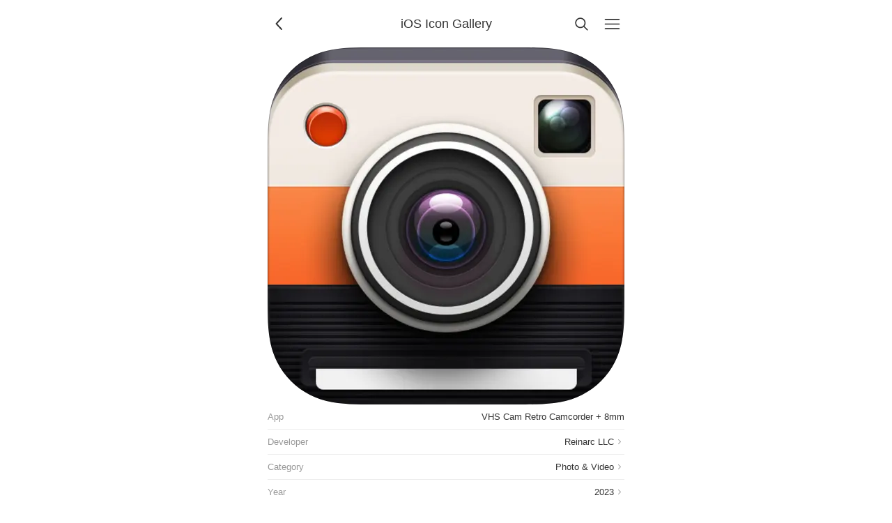

--- FILE ---
content_type: text/html; charset=UTF-8
request_url: https://www.iosicongallery.com/icons/vhs-cam-retro-camcorder-8mm-2023-06-02/
body_size: 2682
content:
<!DOCTYPE html>
    <html lang="en-US" data-path="/icons/vhs-cam-retro-camcorder-8mm-2023-06-02/">
      <head>
        <!-- Meta -->
        <meta charset="utf-8" />
        <meta name="viewport" content="width=device-width, initial-scale=1.0" />
        <meta name="description" content="Showcasing beautiful icon designs from the iOS App Store" />

        <!-- Title -->
        <title>VHS Cam Retro Camcorder + 8mm | iOS Icon Gallery</title>

        <!-- Gonna be accessing a CDN -->
        <link rel="preconnect" href="https://cdn.jim-nielsen.com" />

        <!-- Favicons etc. -->
        <link rel="icon" href="/favicon.ico" type="image/x-icon" />

        <!-- CSS -->
        <link rel="stylesheet" href="/assets/styles/reset.css" />
        <link rel="stylesheet" href="/assets/styles/index.css" />

        <!-- XML & JSON Feeds -->
        <link
          rel="alternate"
          type="application/rss+xml"
          title="iOS Icon Gallery"
          href="https://feeds.feedburner.com/iosicongallery"
        />
        <link
          rel="alternate"
          title="JSON Feed"
          type="application/json"
          href="/feed.json"
        />

        <!-- Scripts -->
        <script src="/assets/scripts/index.js" defer></script>

        <!-- Other page-specific head elements,
        i.e. open graph images, <style> blocks, etc -->
        
      <meta property="og:url" content="https://iosicongallery.com/icons/vhs-cam-retro-camcorder-8mm-2023-06-02/" />
      <meta property="og:title" content="VHS Cam Retro Camcorder + 8mm" />
      <meta
        property="og:description"
        content="App development by Reinarc LLC. Categorized under “Photo & Video”."
      />
      <meta property="og:type" content="article" />
      <meta property="og:image" content="https://cdn.jim-nielsen.com/ios/512/vhs-cam-retro-camcorder-8mm-2023-06-02.png?rf=1024" />
      <meta name="twitter:card" content="summary" />
      <meta name="twitter:site" content="@icongalleries" />
      <meta name="twitter:title" content="VHS Cam Retro Camcorder + 8mm" />
      <meta
        name="twitter:description"
        content="App development by Reinarc LLC. Categorized under “Photo & Video”."
      />
      <meta name="twitter:image" content="https://cdn.jim-nielsen.com/ios/512/vhs-cam-retro-camcorder-8mm-2023-06-02.png?rf=1024" />
      <link
        rel="preload"
        as="image"
        href="https://cdn.jim-nielsen.com/ios/512/vhs-cam-retro-camcorder-8mm-2023-06-02.png?rf=1024"
        imagesrcset="https://cdn.jim-nielsen.com/ios/1024/vhs-cam-retro-camcorder-8mm-2023-06-02.png?rf=1024 2x"
      />
    
      </head>
      <body class="iosicongallery">
        <script>
          document.body.classList.add("js");

/**
 * We'll use this elsewhere, just FYI
 * @param {'light' | 'dark' | 'system'} theme
 */
window.APPLY_THEME_TO_DOCUMENT = (theme) => {
  // Convert user preference of 'system' to 'dark' or 'light'
  let documentTheme =
    theme === "system"
      ? window.matchMedia("(prefers-color-scheme: dark)").matches
        ? "dark"
        : "light"
      : theme;

  // Apply to the document
  if (documentTheme === "dark") {
    document.documentElement.setAttribute("data-theme", "dark");
  } else {
    document.documentElement.removeAttribute("data-theme");
  }
};

// Set the initial theme
let theme = window.localStorage.getItem("theme");
if (theme === null) {
  window.localStorage.setItem("theme", "light");
  theme = "light";
}
window.APPLY_THEME_TO_DOCUMENT(theme);

// Respond to user changing system preference
window
  .matchMedia("(prefers-color-scheme: dark)")
  .addEventListener("change", (e) => {
    const theme = window.localStorage.getItem("theme");
    if (theme === "system") {
      if (e.matches) {
        document.documentElement.setAttribute("data-theme", "dark");
      } else {
        document.documentElement.removeAttribute("data-theme");
      }
    }
  });
;
        </script>

        <header class="header">
          <a
            href="/"
            id="js-back-button"
            class="svg-button svg-button--back"
            aria-label="Back"
            title="Back"
            
            onclick="document.referrer ? history.back() : window.location.href = '/'; return false;"
          >
            <svg width="15" height="15" viewBox="0 0 15 15" fill="none" xmlns="http://www.w3.org/2000/svg">
  <path
    fill-rule="evenodd"
    clip-rule="evenodd"
    d="M8.84182 3.13514C9.04327 3.32401 9.05348 3.64042 8.86462 3.84188L5.43521 7.49991L8.86462 11.1579C9.05348 11.3594 9.04327 11.6758 8.84182 11.8647C8.64036 12.0535 8.32394 12.0433 8.13508 11.8419L4.38508 7.84188C4.20477 7.64955 4.20477 7.35027 4.38508 7.15794L8.13508 3.15794C8.32394 2.95648 8.64036 2.94628 8.84182 3.13514Z"
    fill="currentColor"
  />
</svg>

          </a>

          <a
            href="/"
            aria-current="false"
            class="header-title"
          >
            <h1>iOS Icon Gallery</h1>
            <!-- <p>VHS Cam Retro Camcorder + 8mm</p> -->
          </a>

          <a
            href="/search/"
            class="svg-button"
            
            aria-label="Search"
            style="margin-right: 8px;"
            ><svg width="15" height="15" viewBox="0 0 15 15" fill="none" xmlns="http://www.w3.org/2000/svg">
  <path
    fill-rule="evenodd"
    clip-rule="evenodd"
    d="M10 6.5C10 8.433 8.433 10 6.5 10C4.567 10 3 8.433 3 6.5C3 4.567 4.567 3 6.5 3C8.433 3 10 4.567 10 6.5ZM9.30884 10.0159C8.53901 10.6318 7.56251 11 6.5 11C4.01472 11 2 8.98528 2 6.5C2 4.01472 4.01472 2 6.5 2C8.98528 2 11 4.01472 11 6.5C11 7.56251 10.6318 8.53901 10.0159 9.30884L12.8536 12.1464C13.0488 12.3417 13.0488 12.6583 12.8536 12.8536C12.6583 13.0488 12.3417 13.0488 12.1464 12.8536L9.30884 10.0159Z"
    fill="currentColor"
  />
</svg>
</a
          >

          <a
            href="/menu/"
            class="svg-button"
            
            aria-label="Menu"
            ><svg width="15" height="15" viewBox="0 0 15 15" fill="none" xmlns="http://www.w3.org/2000/svg">
  <path
    fill-rule="evenodd"
    clip-rule="evenodd"
    d="M1.5 3C1.22386 3 1 3.22386 1 3.5C1 3.77614 1.22386 4 1.5 4H13.5C13.7761 4 14 3.77614 14 3.5C14 3.22386 13.7761 3 13.5 3H1.5ZM1 7.5C1 7.22386 1.22386 7 1.5 7H13.5C13.7761 7 14 7.22386 14 7.5C14 7.77614 13.7761 8 13.5 8H1.5C1.22386 8 1 7.77614 1 7.5ZM1 11.5C1 11.2239 1.22386 11 1.5 11H13.5C13.7761 11 14 11.2239 14 11.5C14 11.7761 13.7761 12 13.5 12H1.5C1.22386 12 1 11.7761 1 11.5Z"
    fill="currentColor"
  />
</svg>
</a
          >
        </header>

        

        <main id="js-search-root">
    <div class="post">
      <div class="post-icon" style="view-transition-name: icon-vhs-cam-retro-camcorder-8mm-2023-06-02">
        
    <span class="icon-wrapper" data-date="2023-06-02">
      <img
        alt="VHS Cam Retro Camcorder + 8mm app icon"
        class="icon"
        width="512"
        height="512"
        src="https://cdn.jim-nielsen.com/ios/512/vhs-cam-retro-camcorder-8mm-2023-06-02.png?rf=1024"
        srcset="https://cdn.jim-nielsen.com/ios/1024/vhs-cam-retro-camcorder-8mm-2023-06-02.png?rf=1024 2x"
        
      />
    </span>
  
      </div>

      <dl class="post-meta">
         <div>
              <dt>App</dt>
              <dd>
                VHS Cam Retro Camcorder + 8mm
                
              </dd>
              </div> <a href="/developers/reinarc-llc/">
              <dt>Developer</dt>
              <dd>
                Reinarc LLC
                <svg width="15" height="15" viewBox="0 0 15 15" fill="none" xmlns="http://www.w3.org/2000/svg">
  <path
    fill-rule="evenodd"
    clip-rule="evenodd"
    d="M6.18194 4.18185C6.35767 4.00611 6.6426 4.00611 6.81833 4.18185L9.81833 7.18185C9.90272 7.26624 9.95013 7.3807 9.95013 7.50005C9.95013 7.6194 9.90272 7.73386 9.81833 7.81825L6.81833 10.8182C6.6426 10.994 6.35767 10.994 6.18194 10.8182C6.0062 10.6425 6.0062 10.3576 6.18194 10.1819L8.86374 7.50005L6.18194 4.81825C6.0062 4.64251 6.0062 4.35759 6.18194 4.18185Z"
    fill="currentColor"
  />
</svg>

              </dd>
              </a> <a href="/categories/6008/">
              <dt>Category</dt>
              <dd>
                Photo & Video
                <svg width="15" height="15" viewBox="0 0 15 15" fill="none" xmlns="http://www.w3.org/2000/svg">
  <path
    fill-rule="evenodd"
    clip-rule="evenodd"
    d="M6.18194 4.18185C6.35767 4.00611 6.6426 4.00611 6.81833 4.18185L9.81833 7.18185C9.90272 7.26624 9.95013 7.3807 9.95013 7.50005C9.95013 7.6194 9.90272 7.73386 9.81833 7.81825L6.81833 10.8182C6.6426 10.994 6.35767 10.994 6.18194 10.8182C6.0062 10.6425 6.0062 10.3576 6.18194 10.1819L8.86374 7.50005L6.18194 4.81825C6.0062 4.64251 6.0062 4.35759 6.18194 4.18185Z"
    fill="currentColor"
  />
</svg>

              </dd>
              </a> <a href="/years/2023/">
              <dt>Year</dt>
              <dd>
                2023
                <svg width="15" height="15" viewBox="0 0 15 15" fill="none" xmlns="http://www.w3.org/2000/svg">
  <path
    fill-rule="evenodd"
    clip-rule="evenodd"
    d="M6.18194 4.18185C6.35767 4.00611 6.6426 4.00611 6.81833 4.18185L9.81833 7.18185C9.90272 7.26624 9.95013 7.3807 9.95013 7.50005C9.95013 7.6194 9.90272 7.73386 9.81833 7.81825L6.81833 10.8182C6.6426 10.994 6.35767 10.994 6.18194 10.8182C6.0062 10.6425 6.0062 10.3576 6.18194 10.1819L8.86374 7.50005L6.18194 4.81825C6.0062 4.64251 6.0062 4.35759 6.18194 4.18185Z"
    fill="currentColor"
  />
</svg>

              </dd>
              </a> <a href="http://www.reinarc.com">
              <dt>Developer website</dt>
              <dd>
                
                <svg width="15" height="15" viewBox="0 0 15 15" fill="none" xmlns="http://www.w3.org/2000/svg">
  <path
    fill-rule="evenodd"
    clip-rule="evenodd"
    d="M3 2C2.44772 2 2 2.44772 2 3V12C2 12.5523 2.44772 13 3 13H12C12.5523 13 13 12.5523 13 12V8.5C13 8.22386 12.7761 8 12.5 8C12.2239 8 12 8.22386 12 8.5V12H3V3L6.5 3C6.77614 3 7 2.77614 7 2.5C7 2.22386 6.77614 2 6.5 2H3ZM12.8536 2.14645C12.9015 2.19439 12.9377 2.24964 12.9621 2.30861C12.9861 2.36669 12.9996 2.4303 13 2.497L13 2.5V2.50049V5.5C13 5.77614 12.7761 6 12.5 6C12.2239 6 12 5.77614 12 5.5V3.70711L6.85355 8.85355C6.65829 9.04882 6.34171 9.04882 6.14645 8.85355C5.95118 8.65829 5.95118 8.34171 6.14645 8.14645L11.2929 3H9.5C9.22386 3 9 2.77614 9 2.5C9 2.22386 9.22386 2 9.5 2H12.4999H12.5C12.5678 2 12.6324 2.01349 12.6914 2.03794C12.7504 2.06234 12.8056 2.09851 12.8536 2.14645Z"
    fill="currentColor"
  />
</svg>

              </dd>
              </a> <a href="https://apps.apple.com/app/id1510360872">
              <dt>App store</dt>
              <dd>
                
                <svg width="15" height="15" viewBox="0 0 15 15" fill="none" xmlns="http://www.w3.org/2000/svg">
  <path
    fill-rule="evenodd"
    clip-rule="evenodd"
    d="M3 2C2.44772 2 2 2.44772 2 3V12C2 12.5523 2.44772 13 3 13H12C12.5523 13 13 12.5523 13 12V8.5C13 8.22386 12.7761 8 12.5 8C12.2239 8 12 8.22386 12 8.5V12H3V3L6.5 3C6.77614 3 7 2.77614 7 2.5C7 2.22386 6.77614 2 6.5 2H3ZM12.8536 2.14645C12.9015 2.19439 12.9377 2.24964 12.9621 2.30861C12.9861 2.36669 12.9996 2.4303 13 2.497L13 2.5V2.50049V5.5C13 5.77614 12.7761 6 12.5 6C12.2239 6 12 5.77614 12 5.5V3.70711L6.85355 8.85355C6.65829 9.04882 6.34171 9.04882 6.14645 8.85355C5.95118 8.65829 5.95118 8.34171 6.14645 8.14645L11.2929 3H9.5C9.22386 3 9 2.77614 9 2.5C9 2.22386 9.22386 2 9.5 2H12.4999H12.5C12.5678 2 12.6324 2.01349 12.6914 2.03794C12.7504 2.06234 12.8056 2.09851 12.8536 2.14645Z"
    fill="currentColor"
  />
</svg>

              </dd>
              </a>
      </dl>

      <!-- @TODO icons from the same year? -->
    </div>
  </main>

        
  <aside class="ad-container">
    <script
      async
      type="text/javascript"
      src="//cdn.carbonads.com/carbon.js?serve=CKYIV5Q7&placement=wwwiosicongallerycom"
      id="_carbonads_js"
    ></script>
  </aside>

      </body>
    </html>